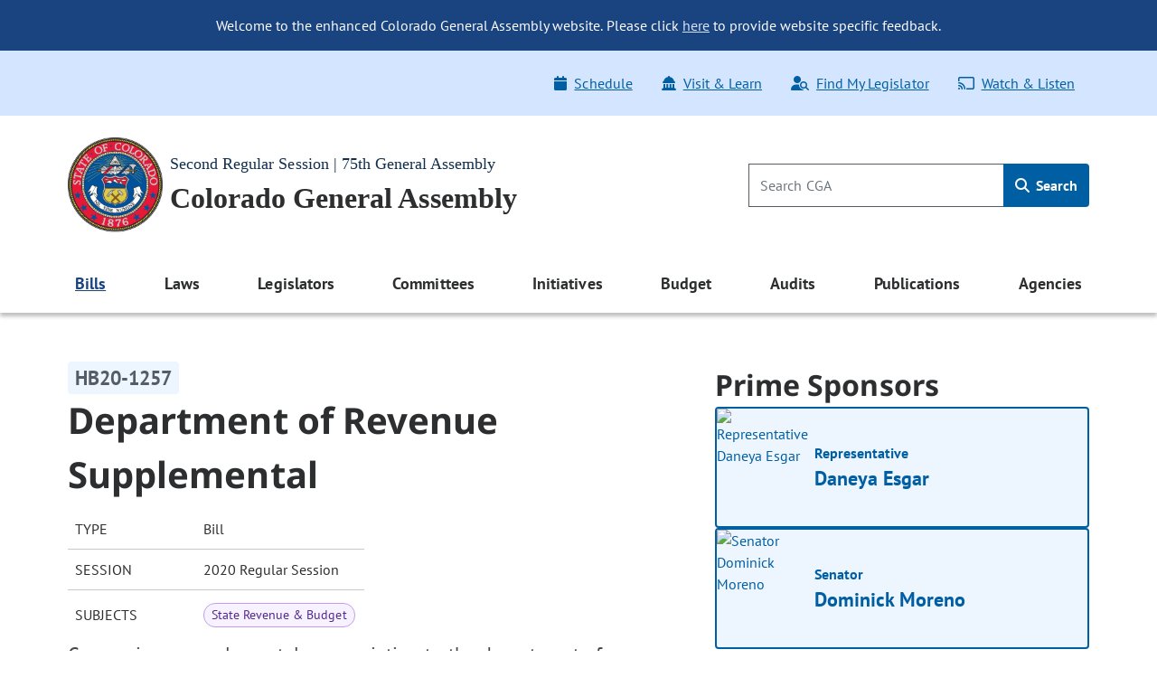

--- FILE ---
content_type: text/plain
request_url: http://www.leg.colorado.gov/assets/cga-logo-med-9c368eb444d02cae0be5d0fc4d9bd3a337bdf1e27529983812735a7c57fc904b.webp
body_size: 25814
content:
RIFF�d  WEBPVP8L�d  /��'U��m%��z��1~���v�GŹ�
 �>)>���(��b�vkDy[̊suŬ���7-Ů5�P U���P 7{�hc�z�A5�:�@b��T7�4�V9@�>\&P��"
�A��v���b�"F)���A���)�.ܔ�,�I���SW��P��F�� `����;� �J�(=��V� .(A�T����AP��vD�R�<
4��^������j��W�X-���`�]�_WI@��\�??�}���;��w��d���Nv���w���3��x���.��RP�����TjW�m�6�W�����M�Z��N۶�Sm�ݨն���i��^��m���j�m֪�6Jmcl�3{pp�v�j����^�xlO��T��]�m[c۶��=���.ǞF�ض����?���O#3�4���m{j���Ǻl�x��\M�ت�q�������y7�\�ʶUc�\�S��:k�m�Z��_���������k��y�8˳���f�0ֽ��}�B@�	�V��sL���z���?Q����gd2��L2�KZJ���B�#뎽o�{�����.�/w[^�?Dٶ�6{���W1�p� `�����;��Gg��}4��p�1�����؜��m{�u�ľ�m����}Ξ����\�vz۶m���Ψ�?pW�t�Sޔ��TNe�g��2��T�u\���RSE�U�̚򺌝J��}⤲�T����>�mVv�Z]��6N*�>a��`R��mU6Z[��ٶ��Ŭl�uj�u��)SeeQ�$[��tu���9�һ�~��Ј����B�
Y�<cfff����;n�6�Hk����m���?k۶m۶U�]��1�s�ڱ��m�?���T�mV�R���ڶm�<�ym<�F�$�^N�����c����d9G���vu�9euWuW[�]շ�����]}���眪�ru�q����[���ֵǶm���;��h?��t��m��0�=��۶Տ���v���5�:�m'w5�t�Vq����ڶm�l�I�FŶm�8ի������6�͊�{�����xf۶�yبol��ٶm{p'��<���m�ޥb�lce��xf���m7m۶��_٥�\�m۶m��m۶m��M{���{����q @5m��;��ց]w����_��-�+sw�u����R�b-R�&Ĉ��@H�%8��HRd�2��d�?���^4ȾU{���Te5{��=�`����oT�����{~��t�k�p��=xu�5��+�������'[��!*F8˘@�f�2���F�8���_Ǘ�#Ϩ�_�2� ��5r�H瓋�Lk���i�VgƋI�5՘�a.���-ĨG'��T)�޲���Kt%���ރmml���2gƷ���}�!�ZKd�d�,!m�ܑ=�#:��g����w�aBT�k��;��Os1��ʄq�֧9�{���ݮ��k�5��R6���"4�Eh�K�����?y[}'�3���	��X����|L�	��&�dY[��a=�S&|oZ��d!rk��y���v�Y2&�>��nT������� *@��"H��o��ի �-�_Q��3DZ�́&���
��� ���z�h�"��^qL���O5��n�FR,�W#>@k�bಱz�L�~��D6�MPf�DlVI�OH�(�5
ɺL'�����e�u̯���8{'M��ʣ�v[W4&��h��e�c���M�4:D��V��O���L��3WK��BY�q�֭/d�q�)���е� �IB��#>2�wn���7���)L���n9�j0���#�btA�8����"��Hw��VY���T�$4��#�,!oE S*��W�����T���V=�LR�i��kW����_T%^�ʄ��T3LF���b��2���R7�0W>�PIN�b�Fz�gʮ�1<�\^���Ay��~e�TX��,5!9#��8q+7��F��-�+|����C��ø7ۥ>����`��z� ��B��_�#��B8������N�((Tr�?�U�Qc�f=L�Lr�qww{�xq������S�i�ԋnQ��|�gS�
7�eɣ6p�8���W����e@r���!���!��N�x����� �T5+u����Y��l'��C�E.9�p`]�:��̶�vl��J@���ƽ�,Te z�4�n�ԉ��5��cj3����18Oe�5�M����B�	X��[��dG��]�\�?��{T��b�x>%�M�ڌC/���.�[7r����0�'�ݟ�d�`�p�n���1�-Mb�/]%����.[��Ԑ��P3�b7'�b��A���&qC��Ƒ���G@��"
�"+{L7Y�+R�p8M8M$A�9n�m��+��Φ hK�$P���M~�n^r�m�*	�飸L�����9�;�%liI��|_�Kv�&.و�IY����r���`���� ���EI;rD�]���������Kf�U���qF ��d
���D���4%�t��{� ����MW�������x�u��ǷDx�0����� q{YЊL齫�A��G��R�D���w$/acr[�",�(T���X-��c�H�� #f0�W�ɳV�*�;����G� J�2�s��R���$W��:�ó�}�fK%��\�9ک�K%�G��� ��$��kADV���uc?�;�o?�	�2]���+k ���la,�(j�,���*)5�J��x�����fY�^�����M��;���	=�h1:�Q����(�!��U���:��C,�$�Ζ �*��6>]�8�{�^u?0��Q��]��롞���x������f�K1���O�)yq0p���b���e��)���%!q[���-���v4�E.G����ꩺ�a��#`�D�`���? ��#"ͧYɳ:��Bֿ����aȓf�>��D�K�8������;�����8?Uݳ�#��%����y8��/�S�N�c4���[���Z�Y���}�)��a����|G�@�+ώ5J8�W�Q��f�*{䔡	#ܸ�/��#-��U%-��<%��]����s����K�"-b�>�p�C}a�֢�R5�7q~��c�1�H�I����*M�����>���h�VtX���k��l�7�ĉq��������1��%˫R�k�{��W"�.��0�(G�덥Oi��q��.�|����o�����&��S�:s5w�_d�w0$js����b��@�2�"������A.��Jv7�$E&��0��m�A�����BD���κ�]��B�4yKj��/f�.�X
x/��<��s�U�ҧ^K���I}yd*��E��w'x�u,-��X��аp^k[՘���������X�+��3w��BR}�MF�coŉ�&k$�)�-����7S�j�}�&2����#�{�j���ߥ���9#sW��F�����Ë��ESn4���#���ln�M�[	iY�������o��sjJ��>�V��>��>:NA�V��p6R��p�Qd��zUݣp�JB���EE/��N�+	4ݾȴ��ˬ��Vq:�/��Hu|Y�YQN;J�95Z�{�&D�z	LI���e�VZ	+��K1� �нH��cz9�>�u��������k3ι��'��S0YO�')��N�`�>���DB���S����@�0����wߟ��F��=8yQk�C�uf���$r@6�8�� ��%Ω")�Ͷ���bz2�ח��D�R��`�������o�#c"��=�%�Bxmc�8I<�[*p=�kq�����G��f��/��~�m�M��ai�	\�4Mk������1��-�a����"Yǜ�󢎤E��'C����È���	�g�(��^�	��V�� �KK�����^��M�~�7sv���"}��PD�'
�~�Ǿ"���ի�=$�g5S ܨ�&kH��+�<9�����學-ٍ�p6qr�,Z,U����>�F����i�w��}/D��G� v���J^���Q�uM'eA�b�h�C'Atbb�P:IR��=fP1�e����9�e�+2�l�òRֈ�?�k�l<7���~D��q�0��g��Ĩ��c� '��1���T2�2��/GZ�:�Y�E��2�~(��GZ�n�Ô��l)��+�O�T����ݫz)�
Xws����6<Е�$�a�j��N޽�edX�3�����uu<
p�h�R}c��4s[f��-m�)	7��[��RֲG��C�����Bݽ@��f��+���'�z�b����.ԋ������m��X��y���9%T"�������y�����C�Xx}����LU�/�� �R�!6\,ADE.��B��F���J�<q ��Ʊ�Z��Q7�ԠWcZJ��T�Żm����a����lS)��,P���M'��t��G�V����)@��皭	��e�ui<܉͸��!�qo�-�z*��?���:�R������Sw��wOCD�b�|;��,lG�~YLy�3w��}L�R����Y �2�H{��b�ZY�I�u�mi�m`��N"F.a���Ga�lŝ���-��
A����kM@+
¹�MF�@a`mÌ;���Q���>�ٯN��E�?Zӆ��A��"+N��P4,P�x׳1Ҕ<m��������+B��Q���/h����<9���ZLu��	��Q��Y���E<�9&���DV�7���N�I��+�G�E���m�lVЁ�i]i>ti0W��@�hrP��v3wߖ��E�6�0>�J�G	�lH~k�R��b�#��?��M����k�z<�4:e�a��JZ��IgZc�:vPF.���i���O����@�m�ߴ����8ic��ؑ|���xUm��'�,A�o5��� E���V7��Q���X�k�ч]��Ť��+q�K��#�� �_�C@K�5�M"[���g���'��J�1m���$������|��J��o&�e�_e,��3�h���		�=TZš�1{(�En����T���r��B>�I0MPd¹�%��m�P5���l�Ɗk`4���W=�z��a�2�p�P#䣶���P���[��Ȍ^Y�X���FFJ�8Y�/z}�F��z�s\8�t�m"¢պ~��y8�3D���h�Е�ơ2�=���p`H��M�ɪN�r���������{"���� a�5��٨����Vû�!�4!U(���9�4���3�+Yo@��{0��2xen�F�h���k�(��O㶇5�L0�1n%凯M7����~c\
�� JF
�pυ��fǋ�V�~)S�_�z�X.K���~=
Q�� �̀��T������0U��F�����_1�z?Q��"o���X)cXHʂ��,�jE�U����f��Qpɪ g~ �YyT�������UqY����M���~.��=�,�x^���_��`e��; x�z_�\���g�m%���D�UʛK����&�~�oUS�����Ty�B�������}�,ğӶqS�i���Ꙁ��6u]�1���SʼحWQ�� �g���]��$%�,��-�� 8v��P�w�C#��G�D3�,o��������&��� ��J�k��H���yH�"OA�q���S��8i��B��>�R��v>/��e\���S�Wߧ�v��=k�+^e�z=W	�[ӄ�2�I��(�(��L�����V��8g�	�y�!���Ո/����m��z�D���W�.������K��.]��f{$���>�����̈V�?jn�LQq){&=�s��t"ƨ���Q�ǹ��J'PI�F��  [��u)y �;����A�+�]�ƅ:MT!j���~�N�������d�71|�@X�V�M�z�����ڵ�(�5�|�� %���
�@H��*�k������i>��S�sm��a�I�ޥ�Pɳ�'��$�^���iJv[��%�xw�[~a}=�\�K!�a������!�����6 �_��e����`2�J�["�'�B8�*)"�Y����88D�o����G�X3��7�j� ���|WG�2�r
 P�M��[~إ���é����� E��J��~r����Ȳ(&�7�v  Q����PW�b^ ��.�0w�������Q��5P�0�>�����\*�A
���K��az�=�������9��W���֛F-xTa�X˨*�H���D�?���!}���tq�sz�Qu��ku��s�ζӮ�o�J�Q�0���(+��2�m�ɯ��u�ê��L�y���>Z����ZsެJd�-F���!W�Nie�K��xVFi �dU���mQ����������ƣ�� �^YH�+pq���gwh����e��͉��g%�e�I�ä��T�u�v5�c���!�4��PS��	7D���h�ۧPP^�7�DA_d�����^�o�[�H(57�78�4wDG���͕����I2x��B�	����u�������O9��.�3�Z��T���}YH� ��r����*c2X+e��=}u�/x��ڟm��=������=�\�m@p��[�V����l�ap~9��?1^&u��/IDu7���	���0���j�|������0�̄�bZ��V�Ky�ѯX��	u�U>x6L�}=����(z�c����wf�
"��*�0|mN�<k�g_0{��e��n}sh�؇  ek�R�$u�j�����H��W^�@n�!`)Bd����Ƌ�p�.��"c���{������u\.�#gq��J�d��,��K���$�G��Ρ�i}?��������Z�-A_|Dd�k�Rn5����uˣj��xs���z﯏N�`�Y�OR���y�ۂ���-1�|���Dom��B:��^Ԧ���5`K�9Շ�.�yyc�A�U�U��U^�Ⲫ��X	@�h� �\�
D���Hd��k��,	��ۯ�|�ҕ~��<E�]�w{˓�b#1��>5�f�t} .q��=�eF��P���/��J�
u�QM�[���mW�pq��-sD�}��/LB�zNDZ���oF�K��q�v���}�ژc�I��������-H��jS�ry�i*�#�Z8+&���\�,.���z�sco�G�֛�"���T���vҠ�Z�A�(k������q�AE�\�J�Ui��n��ҭ�pM{	q� A�#�.�z2�~M��U�#�R�j�4.7�����q��d�JP!�kح8�.�l�r��g�k˓�$}80�������g���@����.�mY��^Q�GG�)������^�9�D�_�n�v�oZ����^ݺ���}��o�풗)!+�nD�%�׵�n~��OQ� O4V�0�NG�
qf�[o��6�Y�G}�����yW����L-����wb�����(�$l�[�|~.����3NOT}��@�M�����-F�7o{?K"ںZ��4_(:" <�$n��k� ���%��$���F8��\D�4����q��[.Y�X�����J#e>!�?ΰ���P�Vs@�H���-)#���Q�����߳�|hk8�5n�dZ27SV���%��z eT
��/OY+��eX�MB�;x��Hw���$"@ubzb��vcz�����>�dV�����w8�	�Y��Dj^sD��7�pL"lx��_)���؂.Sn�n7^Vg;��_T�p!�o;��4e/�%2��f���!��H�����/��㵿�e/��ˇx�ω�5W���j ����l�O��i��{�)zD�����_#�߶C4�SR"e��ZiTL�ʨ�2�/t�'
�Z?�rD��z����z?�Ώ�C��G[ˣ3)g����o�L[��}YW9�>�d�Y8��s7����Y�Q$wD�=���W��AV�IR�i�Fal|WfUm�5���)�b��7�7��R�|eU浿��L������ ��Z�1^���w��m:D����'��8+�ş׶G��38�(DїB*n]�2�[�8����>��>��^�w�DW�}k��/rٌ8˓Z���XЖ*t���E[�Ǟ�ڿ��2��jM(����o/PRV*(����YTҨ�zӭf�mAU9 E����^�_�t���b��b�'=��ri�qZ��Z�n}�'A#n�T��~-��Ɛ��(����?kv��۾�($�]��0^U�D��pw�4N�ѱ���)�P�o����[�X}!���.R�s�8�6%��B��z�W���"�/:bq9�p���Xr�����S��ͷ{M������ↂ�@L$��2Vb0Pe#�ӸqL+�剣z�/Wx�7� �����Y�e���W�ݡ�}^�pu����f�ĺ ��!�x�a�W�@QX�.�y<�K�[�jTu�Z��#�D��0��J��Ng+"2@/���ޕ0f�J�6l������#!�ݽY�{�`D�*�������B(�����h�V.�sb��+��󗔗��H.,l�?}����(&��|p�x!�x��5M0C�����뮫}��Or��Ui�rED饹l���� X4����� �"�f�ꈨW_�Xq	�I7Sj7��]����t��v�@8w�2.��j�%r�	�}C��J����K�����ʻ�/t��,��Ϯ��A�߻����-��M}&�q�����"�tH�+f�8����pg��hL
�X�]��jC�������z��t�{Nn����HZ�!P�UUE�#����g+M���J)�R��p� c@dZ �9�#�8 0�.�?48��QhkkbED�ڇ,����h[��t�=q��~?�=
�֏'p�ز�	�z��IS1�N���sw����sɟ�#�{��<C�}:�+���Ԅ,��	�� ����]j�>�n������= ����o����*+���u�xrʠ��Jjt=���>�C[����=�j_D���W=pu*G@�25�$�����ߖr�����H�Π4�ڦ�U�'I�Ô��|1f�GD����FR���QeOSK�ڠ[�\|�,	C2�%��U](�t����]a)���|�Z!�d�pѬ�����?*����e�g��H��3[�r��O�r�͚/��l�A�	��:�߼ }h\�C�,��f��8g ]�y�\�.�ῴ�^�4�_��U��U�ጎ��=�WKǵsù�f��cŕ���	Ж X�A�����ճ��3z�Z�[m�%[� �5�4��eED7<�h����8#8���2�@�S�������jIW�U�:sƄ{k	�'��g�SkI��(�\�zD������uw�b�i��{�n��f� ��y�?~�PR b��cx�^r����w�����ZFDv;����X3m��h .�+ �� �H;��O��w����:So<�m����S����SV��X�e&�X��V�:^X�f/}3�q��$���,I�ڃN�8���bb$n즢�E�&�
���vt~˺�F MGr��y�� <T?�q���MEK�Q���r�F�?H�n�|e����)�s���n+@(�	^/9����g�h���G�b��޿���>7���CΣ�1baHJ����>��s��M�MI��ث��$���J!i3%�ͦ+��;!� �OӇλ�����nf���}�í9 ��V�*ɶ�$p�E,����z�8	=��� N8]DU�2�j�M�7�eƸ���6�?pYy��/� �"z��S�`H��kI��ncs΅2���В�m���՞�+���@��>�M! bUNt�Ui�HJ��͈���U��%�%nt2�W����/+�q_g
o
ı� P>�j�z7u��������)m#@��&@�wy �% ��r5��<����}1�%���;}��"{Y���x�aw�%-���3����F�<ra�S���j���fL�G@��QBǈ�C�]4��I�a�{,�c�а�-��y��������m�)�}#v�&�iğ��TcĚBX�<k�n�݂CV4H�ʡ� ����"���s�qL qz� 6���]�����Ӹ��}6�+��J��y8���Jtl��8�=W������Sˎ��F�*	�^�6c��ˌ�����B:�tJ��Nmz�<�xv��k�:��ny���5:r\��T�7�3�y/S�)NF�����(l���_�f{�B���͏Uix�At��NI��D,�2�X&���km����ɱ\5��D.�*�c%�"[��(�h�C����U����3�|H�x�[uJ��8� %���QE�s� ����ۭ�}Y���!��ȹ,5���ݼF�����B�I�l�y�Z���[� x���	B<ˏ���I	�n����P�^��L8�Q:�����Ѱ�6��&�u��p"bI�r:��hA/ъ&N���%# �) *w48�}M�km�%6���D�5L�L)��Al+1�f-q����
A�S�+��uͿ����ś��?{a hAd��tj�J��
˚pc�[��J#9̮oW\V|#붿84����z_��И.X������:�|���l��A;�Fk��(�˚�飭SN�;daSm�j��v;#J� �=""��ɗ:r���?����b���U�-I�T�i}��JI���`�F�Xwt_p�w-��dt�����6��lI0@Nd{$�~��<N�8{2a�F��=
"3�}A���n׾��~��>���"���������]oھ,ײ#�^3�}�Kv��������S��s�W���J�~P���S���RM�M����l	�V��{&�爈����v���l�{�cD�6}u,�x�N#�����@�x�8d�cI�,�l�E3&h��nB5�ڳ���|���7Af��Ǻ�/���4��a�ED���v ��	4�ks7�ɋl�Ϻ��`��"���� x	�,<s�C��� >;���@k4*�� @lϲ{˟�$�nC9�a�P��/���2�uw�:�) �+�y�@�� 4���z#��2ֹq����
��!��ވx/����Z��<9�0���lY��
�9��-�{�3����ϔP!�Y�۞Il�H~k����8�m��� �W~�+�#�U����z���,A�"ZQIM�(>�C��f�Ϗ��a
��pOQ �I��gU��AiD���Z8�n�qa�9�� �p�bP���pE�J�h�����6u�� �.��k�ۥ�s^���Xf?�\&��Z���_Øvi�5���j�=�^�}]�?i?�~������o#��6qe�@
���BB��Λ��^�U�T/�] �>�ɲ[�m;U$�8�_�Mߣ̻�M1c͍N�.�p��rt�u<[�M6���K� z����G�T��^L�y�`m'�{�����߇��*];�N��z_c�I�h�#�RX	9M�Q|�M]7*��{`�ӹ��-u��������iǘ�_���)ӑN���R�P�#�uo�X�������[�_�;kX�6�&��5�H(0Z.�h�lR_Iwf.z�L�>��1�k`��[��G���Pf������T�Z��G�x��o?."���Y������_*�hy�~yU�c?!���e_��Ԁ�h��D�?�\��\q�/_��^$>�l�x�t��}��!�����Z��#����Qg� g�Q�ު�q��j��
 [AH�uƙgC�pr���`� �gy3�����ń��wg3��l�"@�Yy�A�p�$�X��4L݀I��w�->͊��Ζ�?�Ѣ��M���=�[X�Į���7���K�mv/��är⸃&�sUM����l��[9������I��]�z��p#��pct����$����ޭXo1&���_�O�n�=<�;�9
�@�X��Ҡ*�Q��G0�#�� �C�O��e�h_E�Ι����b�:�+Z����D��6�DY�OY4��b���;1�-��z����,�"�E:�0[&������-Zg4&���~L���DA�u��kVy:��Z1y0e�2���OX���x��Z^�f�~	Q���a�j��y�}���Yɫ���\¬Qߔ՛�����1Ȋs���,��!��j�p2�&����l�=��Loؐd��I��ba��f��e�\�6����)���]W��И�@qY��Vd�4�x�i��MyjF��C�E���$�@���6�8Q���8���Diǘ�64d]�b́E%9���k���^4	|r��f�}Î�⠫�Ƿ�}��T� �l��������|u���N5<p�r/4�9����,F�~~/����ex_��M��ꐷ͵J�?���U��M����]�S�@�Xq� ����� �h�#���^5�弜} �>;�>#^����1�~��=�9D���"]�뿦���L��定��� �Ǥnk�j�^	Z�>�����1�l�����k1�ɜ}�ٱo�I��� .�fyU"N��xc]/�h�e2��+����7S*չ [J��m1�4T^��Z��ZCC��YQq�3�_�+��~K [��� <�ss�����؎��Ҡ���������y7�v���ɓ��{�f�@%�	Q�3�aZ��Cj@�)7ehHh9� ќL�]Tc���v%}��D!����ӱ�l�����!_�u����}�,�:�{���d���ڟI�No:�+�6mN���Gf��85�#���e�P�2�c���� �ڂ���Y��j���	L�@{�ӹ�l�@�Z�m�b*qN�EƎ�$wnLB�F�V�T5��ixW6��r�5���']���~�ĉ�����p}S02N�`���ߵGl*����(�����׸�>~�K�GN� A� �X]k[�=c���t��V�g3 @\�Z����/g�ӵ���c+�f�lF�8S�xowg60�����>~D`���
�y�R���&�Kv7}�HB\�7���$C8��F�Em�zs��B7��h�YP1���֛.�3��;���`�UJ����䤾�_*'}"�魪��?p(D�[�w9c���CΛ�6��)jR���D �㬠G汇��(��u��<�N'��@l$�' N��:�������rZ̷.�M�^v���H�u(�v�M;߿K (�LS�.q���Ej������-�B���a:��ӣܹ��+�*_�d�0%�#�i�?>��`�%�Ī9��ն6<�����7r�,�����?Q���"G��@8j�T�S�표UG�}���s��oF�D�z���F
E�V ~	�nbx��hāF����EC�(:
��#���ܑ$]4�?��� �f�
9j���56|\��LFP���x�G�=���"�[1~�Y7�%^�<��\X�;�����
	<�=�+���	��wDc��Ы��ѲSERo'n��S��.�݄̰�Ee�Ŝ&Eto���S.�YVej��~�J�Hw�x!�d��^�A�g�ʮ�)ȉA�c��IC�$�`ӛ���d&��Q������<s�L�)�ؗ�oة��rβ=&��A�, ���l�U�������e<�� Tn`��s���b��{
=&���P��IQQ/� 
���������ʬ����:�h$��pQda��Ĉ���?���V�Rm�� �Y�˫�"4�}QLR��(d�{&��R��!��w�þ��C��C�Y��Q���q�����p�G�I����|f[(ڠJ#=
�X� �����͙�F�鰗*ե�r���o�'�v4�Xy�""-�kP���4��GU�G(�g�,��^�*�K�NR��Al�bA�)�WOu�+\��͛�*;�U�.�� N� �'C0��+:d͍��u���)�X+ĩ��7}��Y�E6[�m@��W�l^�ρ���DD~!�pv+��к@�w2�Ȅ �3ٵ�l�(��fB�>���2%�i0ZF��qB?���8#�4CtY%�D���O���[�Xp~�TZ]''�nO+!�6:�5�)J�#�I{T��'��+sS��o��ū��(��a���4!A�1\��#�b�QC��|�=i��cH?W��T�TK�����q+�?���U�œO�TS:A1���Y�Z�Q(0$�����G�?|�4��d��\^9�0׫��Ҷ�`��r����-i>�j9�e��DO>q)tJ�ת���&����M��/Wټ.W��Oş�F���gy�˺�6�D�վ4��s�Xw�&N�;����>��ChM��E�+��A�n�����H�(�g%�$ͳ����Jo���Ø���A2�H�:ف��xa�
��������'X��(����D�P�MQ��6��j�%�W�(�g�S�g����e�A)��.�6A�q���6��{�Le����O>#���,Ѭ��;��o������^�w��q�*i܇|X�"��� �HK#�$"ڤ:���-�xG �	��X�擴{F�
�E�E���������E����h�,���S��Ȉj[��*FX@L�L��f���Y�j5m�/��t	��x��0�^2��,�_��?�/hD�����y�c~MxW�5v(�W�����l	*$�L�tX�接�Su��̄to�Й#������g�%� ��b9�B�4c�R�B^�5m�*ny��	� �L�N�҄��^��������nW/ы1��E�ʕ$�r��0U/�b,�1����3���;1~�5�Ê��#�͋�F�]F���w�ۤ�N<���O���*���i\`y��O���Udp�6v@W����I8���D�T{
�~���Ķ��/������J+�cI$㠑�\���B��C�͹I�2k2E��OA���8����a-�r� S<���.�I�p��.�q����S��7=��'��F���{�i� �H�s����q�0jx��s��(K4x!͎���PGNJ�GĬLb�kNi�m�G�{�F������b&�h���k��0�sA��J��N���F�ǽA��XZP�����͛��-�E�7��
8ic�M�}-���W����(�;���&:v!;��G!���c�b�3"�Nm����sܞ7ܖ�0�r�܁_�4�]�� xLܹ��t��ߩL����߲�%eB�tb4�u%c�5���YuM�����KWz��Z�(ř�8��f�����dR��� n����]�y��#׸�[p�h l���4��$M':�w��E�J(�ɟJt7�ln�?�Hv��p�.�\�P�:���ؖ�n���7c����=�,�X�n`5�Y���JA���&;�q}b�!�p��b�pu��"�b"�'F���YQ�x�A!�.YAת8v4�2W25��C�ҳ���~i��b�NO��'@h?OWDE�̠e��[�I�� ��"�+E.G���L6�یsfج4�t���5~l���t"�,~�N�}
Z�̙�V�*Y���	����Pf\\΀;�L#D��/r!&�;�������I�����`&6����N�A�p���x�i�jܾ���[�ʘstsj�J��S'B[q*�?�jq]w����UX�U�J�!j�jtM�Ȳ��3Ɉ��c/DE��nT���Y�QJ�#�_����Agh���?ߙ���e�{��BWj��t�31Tp���� ��ٜBV.x,
o�`o�}~�3N���o�m��=�<��(2�'�vq�R���V0�t,��:���+M>��A�m��x���6H|��xk �ף.@��U���'" T����G�6D����ԱY���_PQ>�ǖ��w�֯g�Q�ĕ@��=U&�f�� �Z���9�ch/��|�tmO.֗pW��|�PH[ �*Ę˖��km�\��	t�Ct��XjT���]��V�K�;�I_��,N����-��[�����Υ��Pd�a+���k�n1�Vu���BQX,�	XL��M 7��x}o��vͯ#���3V�{Z���F�&��V �ܚz(�[���~��<�)���R���^��[��Ѱc�4>�0�P�q|�
x�rK��� `��	1C���Q� �bA�/�\ޘj;_A��P� 1� K疢v���[��F�I(���{LB4hO�V���(�잣�$���a,��v���-�#Py|i�0�|���ƅ�Ŵ0�}_"TC�x%��AgNA��>����l�'*B8���՘�i�8�원}�9��d�$�e����]�nj��N����� �� H�W���.���̯}U���C=[�^j�z�����M3�0F�Zۚ" P@�bM�6w��Vn�d�9`�g[ENX���+�&��D��18Z�N��o�܂O�1�����V5D� �'ЅN>�?�zPH�D��T��~bD�4XI��`���$[o��Ļ���Kq��t@Pgι�r �>O��[+��B�]1N�)����~@�Xdߎ�{d���l:���5��~OC�|ki��;�zX�˖B$��D�<�.����f�0���%�_x�-dDL��2�T��~:��U(�+u� O���D�K�� ��>�(��t�i\:C�����͹ތ��aV��"�%q��o��srn�ffޮ���gS���F�d{�ںm����^��s([pGX��K�
$�����t�8�%?G��yU���mY�`߬���J�L�)
l:E|���#��(��Dw� Y�f����<.��wh��Mv(�l�j���!�F��-��_�|L��\�Wzĺ¥@fs�*HR�{΀�����rf��]�`nO�o!��B+�ha����,^�Pی�=u�0��t(�E(��n��!_��qgB� `>Y�v  ]�1V^0���ٺ������ ��OT�/ �nb����i�l8�~�~�.w�A�[�C�O��nfk��ȎMc�%@�r� �@���J��m���A�ְ�oyT�<��-�(0���-�+����VБ�������XO����=���#�x�	��z=i��c�k(��[�Ӗ��B��x���u�O"�-H}��^����6ݰ�}��[g7a���7��n�]C�'|ާл�by�wU@�!�D��U�	y�alP��
����"3��ke���07�qti@{1��2ω8@��(D4�W��Lfͼ⋪�J��j�9�7�w"
��!"r^��3v���ԭ�]ʋN� �}}3) M!����}Θ;����5����C���fO8�ϵL�S���j}} k��Y��'�lQ	���$��Q8�@DJ���'���um눘� 3ȕ���j���Að��G%:�  M��r7zg��OPC�,�W�;��rOm˃`�ۨ�0x��ތ%����,EōzB�f���j3���7Jt\��.e�<|��%����#��^��&�أ6K����ο$C������AWy���2*D�*D�Qc��a��䈵TD`d���a꙱�ͪ��|���y�S�i��d��^Ɵ7]�t���rI1?6u�1�C��m}*(�DZOT0�H�L|�v �����

�XG�)k;!��V��=�3�F����|�/��s���$+���ӨS�1��d��wD�m%�z�?�q������b��:������	����\&�CE�?>����[M0�.��+�"K(����o���Pdr�*��Q���R0�_u�Im�W�6��2���2<K��T����W�ij��d�r�z
�*������ϩ�r3R��Q���*���p��R�eP����U��8]C�m��t_��^=�镯���Q�$)o�潻Q�U���_��y��X�d	�����M�{o���~$���C̥�����/��b�]L �V����Ǿ�Ę*��Q*l]�1H�Gk>t��Q�?��R.;��h����5}L�b:�
��jo�P����C#�Uę����VU:�T���\q]�j�ۖ�&����vq1�
Ԍ�;#��f�����ǌ1��3Z�Q]k�}z#O���f��ZE�b
)�]�R��s�Z�kԄ)��=Q���"�a���t��{�#̌S�L὾����@&�}��P���5n=�@��P��� h����y����b�)N{����7�����?ۢn�� �V��d��Z.��t+.b��qW���5�(�: ����r-�qH7s���/Ǖ]#C�ܸ��� �ٖR�C{ �yǀ���q�`�.jg��4e�iAw��;��d�������CD=�c�8f��s�5n�0U-�G�_G��_wަ�N�����V�FX���h�l��=E�� tP�_�T���m6����4�2,G��w�j���� �'x�9�����E�.ܸ�
	����4L;�l�)�9� ��\��)�b�oŌ��]۷
t����~�OR�#���<Z�� l0	�@P����?5��c�e�O`�����ɧ�}	M�E	�| 0Np�@!�G^/�s���n�jn�ܷ6;�[�|[)Y8ό�|B����X{�Ϩ�N~ҷ����4��bɾ&��	�5AҫA��u��{ڶ+����@�p����}?͛�p�p,��`�(���#�����C�������wH��q��U�[��7�R��UC>�Zt._:���,��5]һ����c�Cs�|��)�m?b~���m!�f�#u*u��#�����qӔ>V�i	:��s�{�4��T_���q�:V���H�T~������������%��gy*H/�@�q�	�]H�T�kx� =g�՝�� �s8�1G=dnI�� fܴ���@���'�4��y�&"r�0t�h��7=bP��4-�o*w����/������w�co�o��A�X�lJ��� hk��ڣ���f&@/��f�2
j�آu*^�hXM��D��K�����V�Sd2��~ED���N t����A�l�����9n�X�~M�x�<�"��,�$[�Ɣ<%�!���ADd�i0c�o`���Y��Y��k|��U~�M���
�o�<� �>	���W �O�@�[�UW����`��ƌ�#.Ӄ�8)J��K#�V=�Ct
���ҷ��{H� hO��v���o{B�ù������� �	 ����(��.'H.�{���ƹ��#���r��v �㸁|�K"ܾ�l)`�R΀��,�|��t��{�
"�sζ"��*b%�nf+q���2XC||}#J�l���Ŗ=i��yEP�Hm��#�y�0�MK�9"L$���s[�ž�� �f�^�}6M�m�'�/������n�	�8{�Fc�2G/��:"�C��,ep����y#fS`OT[A|#%�٠A��u�_ߍ�L���٤O"��.)����9&l\�_�.��~ґ�|�mC(��l��VC�՛�x`$�l�z1z&Yd��U<�kx�r����#<6�F`4Q����k��������L	����&��y$��n�~"���/�6a ���%-f�\P ~�-���v�u���[�l�Ni{ ��hT2�eͱR�C�*I�s_��U����|�����tS�d�r�T�8�ܫI^� ^��,��&��<N&;��!!ګ�^Ϡ	.&ֲ�9*M���@���g^FԷT�_�CZ�G��G����P�R�ƵGuķ$��E!eS7�l����y_�Z�9���}�N8�G �N��^t+���'�{f
pys�9'�`2�P��JBj�e����k�U�z��r�qC��DC#T�+�@���`J�Ep1U��q�gg�/5���kBn(ި�	rCn�������[�U�= ��L�t��%�7��e�5�)�7GDҼ9K��"����j��N�*��d'��W�q�tG����}���M�$�,O�S��Bs,����ASC]��q�A��f=�UXPŲ&ꩡ�4���u���B�,�O��gLA���7��{�I80�1g��$G켹UdH��	��w9�ا�QE|s}��,>0讻��
a�F����0��0[ߡ폏����J�l��hB�&�9��us�J��s���P������h6�Qa
��(�5i�?77�_/kS�9E���d�+��M�����p�?|+·��H��E��7�; �f@\������2�J�Ǔ*�j ̼Â�چiR��C?����u�4m�2@E�
�m��e\�Q&qU��Ǿbþ�I��os�G�LW��F��6���� ���u')�WX��f���A�����-fh�}���Ky��Af�k�n�Z�ݷO��1O��{�a���yI	JY��v@���j4wdF��탸�M�E�/���=
�����H2�:	Է)��J#�P���G�ݽ�)�<!F������YK����z۬J�BKQ�BK�A#_mNT_��@Im�γ6�x��\}�="�?�U�qE=� �J�$�C.#��~�q�y�~�g��!%�{��?��}���u/π>����/���6gE!�Lpy�c��mc߰3�t��BE�7�y����R��[	����:��5�U�����Ȁdz����Oc�Jc{tG b)qFrFp'�H�_��g��>7o؆��
����Շ��yp�����1�91e���w��y�p��M�8�m
0W�O���;���T�o�������dp�]��u:�u�ޢ]� Y���2������
1G��Nq� �+:
HUf��*��0�P����y�?���>@|�D��S?4wY9��V���d��kI��b4�����o=����o��:�Z?��(Z��W�)/���y�Mt���z=W�*<�u��X�w���0\���0Y���P������}z�;��)k�O�io'_I��	:��+18�pՀA���]$m�>O�;f�z~�'��� ������W/��^��,��ܼuY��w��^�������$�2=Ki!��C��:o�O�=�:f�����D����5,y|�Ɗ+?G8.���c��i�t�<�Q[[{�R�$̰�z}��ۚ�3��5����QlW���ĽQU X�0	��4A���4�E4�C����*0Be~>�(��	�U�?�3��թd��v*�KE|�~�M�%��>�p@#tx�Ɂ��0��\���&ʃ�yskUun����1�Pzd��R<4{�g���vy	�H_��0i��`�g�?��fjV��Z���Ryu��/zY,% %�{T� ~�Q�Mկ7��P�e��I��y�;o"��8a��)��	�b�0	�~�|�=H��	*��˞��18?���s�$"�\�1�>��ۈ{ H�nv='L6��L��l�X�܉315��\.Q� vZE��D'�x�de�|D ��%	Y�٩o/@3$�����:�d��};��r(��� m'��$�i�w�?���Ty#4��Rd�Zsa�5p睼6K�T���ɝ�(��'&тA���6q<�'�M�S��9}!�)\BkH���E,�k����h$��?8����j[���E�Hn�HC5�&V�Ȯ��|s;ؕ@mhF�V �S E�p���{�nT�{�HnIEj�^5�� �C5��%o�f�J��Z�s�������dQ>��g� V\]��2����w�oS��AV���o0���x��`r;�$4h}F>�y�Gs;�{
�'; �4U�!$ ?4��9^�Q��A:!N4�d+Y��m>��;4�R8[UX�g���I�Xw�ru�F��S��F$'�̕J��8Ý��Ô���s��K��YB���a.]��=��0��ߧ�Ԍ�n@A���w���N2'M��֪����(Y7�@*��6�L�S),X��|R0��۳�ҧ�oo�Zĉ��X.Q���8��|� ��P��Q]#��.m1�(HE�wk�����[ ���] � ���'[���������
 ���܁���!g�.�`rc����+D�<ǳ��vS���� ��Y��H��p�]�z
4�}�ģ�;�|ك���eg@&�arw���^�ﯽ��9G
d�|a��qE
�D�J
�M�;Bыe-�i}��/�5���b�r���7�(�9��J���L�N`�����_d��Crw�(V�ϋ�ݍ��E-f�����!���[��u@
��7�&ݐ���@��[<1u���#��lF���lP x�0��^���"�Of)W��G�m'@��4�/4�D#>��X�1i��"7N�E�-��������7҂vJY��i�����"��>;A�u�r���q\U���$���[�`׼���'O�g�����媢Y�<�5mbd��m)@4�b9�MX�Xk8��������Ԓ	;��>���ծ']�	.m ���[��>��*������Br�����T��.�(��@��HH�f=�s��L"7��,���,�^�����a�.�	��X�����v}�O���N/��A�&��{q������9 <oV�mS� ����υADs�~qW���E��L�"�Y}Xw��c��~m7�rq@�MvD]蒅?�u�� �P�suH#���E�uşQU�׶���M���>۟��S�|�lA�cQ�wl8�{Ѡ/e�}A���gZ9�@4w�G�l��fLɋ�t`K���e�v�F�ԫ�T���6��m[����伥_��m�=��^����KX��/љ��\�g.���Bs�]
�������� ���Gs����u����;b���ſ���0�ܹn�0u�C��ܻ��/���E�H�儔���b|r��O�݁}�ɽk{�S��# ɽ����X{v18�/7@���r�Q���=MǕ��}��\�ܰ��\"�V~=��БF���� � �1�nb���	�f���G�-gd��a�DRz֠Xd<�'������_��uH��<M"ۯ�R7`��]�H��$�[�j Io�.�F��t<�s]:2�W!%k�]b�p*��^D�3�~e~`G�-;"�TY˱=,�(���|���.��q��Xp&bs�\,�CE�$���px�(]��o(]��E�Wd������m�1!�5��0��V����S�K�q+h�L5K.{
p�$˭��\LX��fF+½��O#ְ 2�0�tpI��z32TŶ���i��Tm8_Ŋ�\"l�Li�{3f�r�dZ�4�~�~�
]��� WW��V	í�'5G�d��v(�b�����Z��-Du����͗��d��g$��P����������n��ɐ�X`��^0��E�=,yַ��)��ւ�\js���=�9o͹�j���s?���M �/���p`iS����ų�p?���yԎx���0����=t� �zr6$V�nJI]cק��#t�_s�W�FĆ�rHv�
4�*]�D�G���`"[� ~�1��z�ř��A@�)��ѽ<��u��2~��<i٦�!)D�q�C��d:�g-�U���`Dd�)/}J'��/ȏ;C�1b}���� �;��,��[5Z�<HD|���\�8�]�@<E��tʃ�H2�uְ�9T�_��L �=fz_H��&h1t��HTA�=:��6�g�6(��+�jp37�=j�9a�m�iK@ɳZ>����*p=� �#b�������r�=��4�N9��3]��A��5]}���K�� �A��)RY�����w�&�5��c �G���"��u��h��T�x�G���^���	)�E6u�ҧ����Ͷ�_e$��4�*��pы��>׌ F��߉gg/�!�c2�A8���P♟���wF��|�G�����!�� ��44<ֱ�(?x�����y'
I$�VP�mA*EıF9�CT�?�O˦	�I����+u%��3i���Y�l�T"�7�`�Z�}����{�(�V�ʮ2�a�ܨ	w�S��;^-��"�ۖ'�4�[@�eR"���֓��=b"F�mR��F�w��ch_y��S!΀A[�(��'&�aX��&:.��%�.R��m�u��I�!�Ul߬u���5�qD
����*��[�*�F�[�;i�����C��.����͎���WXs������\LN��H��#-T����eْgu�t��O�����nٴTI�����.C�!)�̀s�^�KQ�[����	\n���)��$�?K���&L�O"��c�u�(wn<�<�����l�^4�.�[괖O$h9Ex���@vݷ�;$���ז6�xnޞ��U��oj2�R#~�I+:nO�����Ɉ�-�b�k|��e�	��?1�N�ȯ�Y�]4Kv���/l�Tv�~���ͧ)i)��dMg۸�x�3��V �ͣ��A9��H7����iUDҺ�b>��g�x��(M��U����t6��%�iՐeq�r��u�Sd�c����v~��ma��ԑ��P�c�ÂqG�]��U�a��6N�1�v�0���'LB�:�<�\����Z�V��z���@��A4�TX��
�eC������ԓ{��������\�n����˽��� }�qk�]s�C�3T�v%�P���t���������+�Z^q�H�$�ý@�!��=(��PaA�xR��Z����P9�I}]u*�)��#�m�Ja��5v��Q1a��e��5 ���b��>w��~Eb�(�=����eE�+�Y7�#~M�ө|�d�1ź��:���Fްq)w���K.���d�\��䜞t3Q�j�?�p}P�D��j���&"u��͖x,���z���� �{)qN��jd���^tfO���,V?�]���Z��>�q���-��>g|JeE�˭=%��s������=c.G������	�7M�/{�����.���5�kP����J��䐰�Zj���(Kɮ�q$�͋t���z���T��5rD���K�z�\yV�W�)�o�P���g'"Ѻ�d�d�&��<�30K��_��͊\�r�97�I�4U��+�<�}����M������&o⛅�FqY�_��t/�����MRBE��F.v���kד����~����p������i����
�Xp���gP������VD{ď;}���?G(��E�8��}W�����sT�����		n�B����3Z���oV�,�du�Fh�A]x!��݌+�"Rc~-o g�����3I��4Lq�;0���qLͳ"���xrϧE#�e�P ?2	3\h�b�z��	\��'�֯'s���%}!���{�r��%�'2��)��l�B��[�����fa��/v�nG�9*�����O�q���u_,�K���Q롧���کn{TSz'�ʧE�S�C�k����p)/2�%p��a�"��8�n��(w?(t�Om��BS���b��]�~�i�j�z��d�qzo�ʮ����#>͌~���װW!�����c̣��KEB�[ ��j��U_��F�@_��}jȴ��H��Id�d��>��2���&����&�e�j�7��`